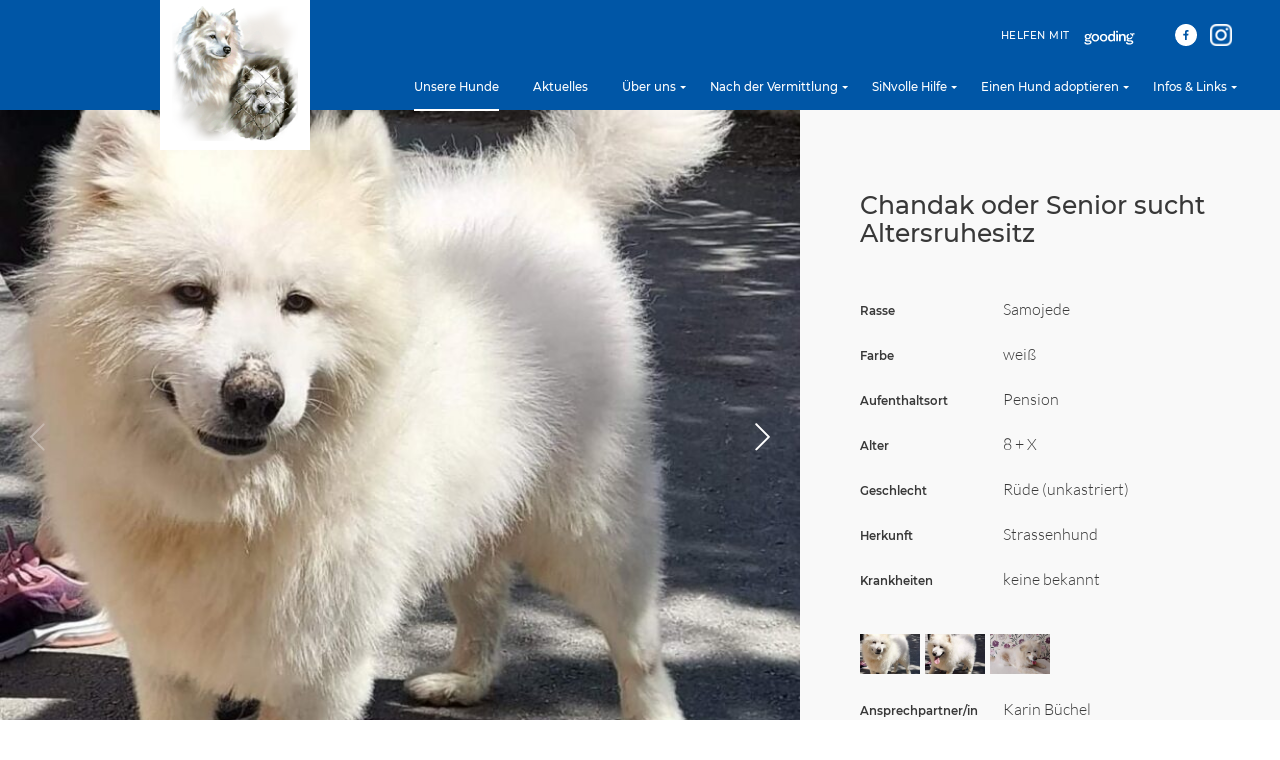

--- FILE ---
content_type: text/html; charset=UTF-8
request_url: https://www.samojede-in-not.de/hunde/chandak-oder-senior-sucht-altersruhesitz/
body_size: 9064
content:

<!DOCTYPE html>
<html lang="de">
<head>
	<meta charset="UTF-8">
	<meta name="viewport" content="width=device-width, initial-scale=1.0">
	<title>Chandak oder Senior sucht Altersruhesitz | Samojede in Not</title>

	<meta name='robots' content='max-image-preview:large' />
	<style>img:is([sizes="auto" i], [sizes^="auto," i]) { contain-intrinsic-size: 3000px 1500px }</style>
	<link rel='stylesheet' id='wp-block-library-css' href='https://www.samojede-in-not.de/wp-includes/css/dist/block-library/style.min.css?ver=6.8.3' type='text/css' media='all' />
<style id='classic-theme-styles-inline-css' type='text/css'>
/*! This file is auto-generated */
.wp-block-button__link{color:#fff;background-color:#32373c;border-radius:9999px;box-shadow:none;text-decoration:none;padding:calc(.667em + 2px) calc(1.333em + 2px);font-size:1.125em}.wp-block-file__button{background:#32373c;color:#fff;text-decoration:none}
</style>
<style id='safe-svg-svg-icon-style-inline-css' type='text/css'>
.safe-svg-cover{text-align:center}.safe-svg-cover .safe-svg-inside{display:inline-block;max-width:100%}.safe-svg-cover svg{fill:currentColor;height:100%;max-height:100%;max-width:100%;width:100%}

</style>
<style id='global-styles-inline-css' type='text/css'>
:root{--wp--preset--aspect-ratio--square: 1;--wp--preset--aspect-ratio--4-3: 4/3;--wp--preset--aspect-ratio--3-4: 3/4;--wp--preset--aspect-ratio--3-2: 3/2;--wp--preset--aspect-ratio--2-3: 2/3;--wp--preset--aspect-ratio--16-9: 16/9;--wp--preset--aspect-ratio--9-16: 9/16;--wp--preset--color--black: #000000;--wp--preset--color--cyan-bluish-gray: #abb8c3;--wp--preset--color--white: #ffffff;--wp--preset--color--pale-pink: #f78da7;--wp--preset--color--vivid-red: #cf2e2e;--wp--preset--color--luminous-vivid-orange: #ff6900;--wp--preset--color--luminous-vivid-amber: #fcb900;--wp--preset--color--light-green-cyan: #7bdcb5;--wp--preset--color--vivid-green-cyan: #00d084;--wp--preset--color--pale-cyan-blue: #8ed1fc;--wp--preset--color--vivid-cyan-blue: #0693e3;--wp--preset--color--vivid-purple: #9b51e0;--wp--preset--gradient--vivid-cyan-blue-to-vivid-purple: linear-gradient(135deg,rgba(6,147,227,1) 0%,rgb(155,81,224) 100%);--wp--preset--gradient--light-green-cyan-to-vivid-green-cyan: linear-gradient(135deg,rgb(122,220,180) 0%,rgb(0,208,130) 100%);--wp--preset--gradient--luminous-vivid-amber-to-luminous-vivid-orange: linear-gradient(135deg,rgba(252,185,0,1) 0%,rgba(255,105,0,1) 100%);--wp--preset--gradient--luminous-vivid-orange-to-vivid-red: linear-gradient(135deg,rgba(255,105,0,1) 0%,rgb(207,46,46) 100%);--wp--preset--gradient--very-light-gray-to-cyan-bluish-gray: linear-gradient(135deg,rgb(238,238,238) 0%,rgb(169,184,195) 100%);--wp--preset--gradient--cool-to-warm-spectrum: linear-gradient(135deg,rgb(74,234,220) 0%,rgb(151,120,209) 20%,rgb(207,42,186) 40%,rgb(238,44,130) 60%,rgb(251,105,98) 80%,rgb(254,248,76) 100%);--wp--preset--gradient--blush-light-purple: linear-gradient(135deg,rgb(255,206,236) 0%,rgb(152,150,240) 100%);--wp--preset--gradient--blush-bordeaux: linear-gradient(135deg,rgb(254,205,165) 0%,rgb(254,45,45) 50%,rgb(107,0,62) 100%);--wp--preset--gradient--luminous-dusk: linear-gradient(135deg,rgb(255,203,112) 0%,rgb(199,81,192) 50%,rgb(65,88,208) 100%);--wp--preset--gradient--pale-ocean: linear-gradient(135deg,rgb(255,245,203) 0%,rgb(182,227,212) 50%,rgb(51,167,181) 100%);--wp--preset--gradient--electric-grass: linear-gradient(135deg,rgb(202,248,128) 0%,rgb(113,206,126) 100%);--wp--preset--gradient--midnight: linear-gradient(135deg,rgb(2,3,129) 0%,rgb(40,116,252) 100%);--wp--preset--font-size--small: 13px;--wp--preset--font-size--medium: 20px;--wp--preset--font-size--large: 36px;--wp--preset--font-size--x-large: 42px;--wp--preset--spacing--20: 0.44rem;--wp--preset--spacing--30: 0.67rem;--wp--preset--spacing--40: 1rem;--wp--preset--spacing--50: 1.5rem;--wp--preset--spacing--60: 2.25rem;--wp--preset--spacing--70: 3.38rem;--wp--preset--spacing--80: 5.06rem;--wp--preset--shadow--natural: 6px 6px 9px rgba(0, 0, 0, 0.2);--wp--preset--shadow--deep: 12px 12px 50px rgba(0, 0, 0, 0.4);--wp--preset--shadow--sharp: 6px 6px 0px rgba(0, 0, 0, 0.2);--wp--preset--shadow--outlined: 6px 6px 0px -3px rgba(255, 255, 255, 1), 6px 6px rgba(0, 0, 0, 1);--wp--preset--shadow--crisp: 6px 6px 0px rgba(0, 0, 0, 1);}:where(.is-layout-flex){gap: 0.5em;}:where(.is-layout-grid){gap: 0.5em;}body .is-layout-flex{display: flex;}.is-layout-flex{flex-wrap: wrap;align-items: center;}.is-layout-flex > :is(*, div){margin: 0;}body .is-layout-grid{display: grid;}.is-layout-grid > :is(*, div){margin: 0;}:where(.wp-block-columns.is-layout-flex){gap: 2em;}:where(.wp-block-columns.is-layout-grid){gap: 2em;}:where(.wp-block-post-template.is-layout-flex){gap: 1.25em;}:where(.wp-block-post-template.is-layout-grid){gap: 1.25em;}.has-black-color{color: var(--wp--preset--color--black) !important;}.has-cyan-bluish-gray-color{color: var(--wp--preset--color--cyan-bluish-gray) !important;}.has-white-color{color: var(--wp--preset--color--white) !important;}.has-pale-pink-color{color: var(--wp--preset--color--pale-pink) !important;}.has-vivid-red-color{color: var(--wp--preset--color--vivid-red) !important;}.has-luminous-vivid-orange-color{color: var(--wp--preset--color--luminous-vivid-orange) !important;}.has-luminous-vivid-amber-color{color: var(--wp--preset--color--luminous-vivid-amber) !important;}.has-light-green-cyan-color{color: var(--wp--preset--color--light-green-cyan) !important;}.has-vivid-green-cyan-color{color: var(--wp--preset--color--vivid-green-cyan) !important;}.has-pale-cyan-blue-color{color: var(--wp--preset--color--pale-cyan-blue) !important;}.has-vivid-cyan-blue-color{color: var(--wp--preset--color--vivid-cyan-blue) !important;}.has-vivid-purple-color{color: var(--wp--preset--color--vivid-purple) !important;}.has-black-background-color{background-color: var(--wp--preset--color--black) !important;}.has-cyan-bluish-gray-background-color{background-color: var(--wp--preset--color--cyan-bluish-gray) !important;}.has-white-background-color{background-color: var(--wp--preset--color--white) !important;}.has-pale-pink-background-color{background-color: var(--wp--preset--color--pale-pink) !important;}.has-vivid-red-background-color{background-color: var(--wp--preset--color--vivid-red) !important;}.has-luminous-vivid-orange-background-color{background-color: var(--wp--preset--color--luminous-vivid-orange) !important;}.has-luminous-vivid-amber-background-color{background-color: var(--wp--preset--color--luminous-vivid-amber) !important;}.has-light-green-cyan-background-color{background-color: var(--wp--preset--color--light-green-cyan) !important;}.has-vivid-green-cyan-background-color{background-color: var(--wp--preset--color--vivid-green-cyan) !important;}.has-pale-cyan-blue-background-color{background-color: var(--wp--preset--color--pale-cyan-blue) !important;}.has-vivid-cyan-blue-background-color{background-color: var(--wp--preset--color--vivid-cyan-blue) !important;}.has-vivid-purple-background-color{background-color: var(--wp--preset--color--vivid-purple) !important;}.has-black-border-color{border-color: var(--wp--preset--color--black) !important;}.has-cyan-bluish-gray-border-color{border-color: var(--wp--preset--color--cyan-bluish-gray) !important;}.has-white-border-color{border-color: var(--wp--preset--color--white) !important;}.has-pale-pink-border-color{border-color: var(--wp--preset--color--pale-pink) !important;}.has-vivid-red-border-color{border-color: var(--wp--preset--color--vivid-red) !important;}.has-luminous-vivid-orange-border-color{border-color: var(--wp--preset--color--luminous-vivid-orange) !important;}.has-luminous-vivid-amber-border-color{border-color: var(--wp--preset--color--luminous-vivid-amber) !important;}.has-light-green-cyan-border-color{border-color: var(--wp--preset--color--light-green-cyan) !important;}.has-vivid-green-cyan-border-color{border-color: var(--wp--preset--color--vivid-green-cyan) !important;}.has-pale-cyan-blue-border-color{border-color: var(--wp--preset--color--pale-cyan-blue) !important;}.has-vivid-cyan-blue-border-color{border-color: var(--wp--preset--color--vivid-cyan-blue) !important;}.has-vivid-purple-border-color{border-color: var(--wp--preset--color--vivid-purple) !important;}.has-vivid-cyan-blue-to-vivid-purple-gradient-background{background: var(--wp--preset--gradient--vivid-cyan-blue-to-vivid-purple) !important;}.has-light-green-cyan-to-vivid-green-cyan-gradient-background{background: var(--wp--preset--gradient--light-green-cyan-to-vivid-green-cyan) !important;}.has-luminous-vivid-amber-to-luminous-vivid-orange-gradient-background{background: var(--wp--preset--gradient--luminous-vivid-amber-to-luminous-vivid-orange) !important;}.has-luminous-vivid-orange-to-vivid-red-gradient-background{background: var(--wp--preset--gradient--luminous-vivid-orange-to-vivid-red) !important;}.has-very-light-gray-to-cyan-bluish-gray-gradient-background{background: var(--wp--preset--gradient--very-light-gray-to-cyan-bluish-gray) !important;}.has-cool-to-warm-spectrum-gradient-background{background: var(--wp--preset--gradient--cool-to-warm-spectrum) !important;}.has-blush-light-purple-gradient-background{background: var(--wp--preset--gradient--blush-light-purple) !important;}.has-blush-bordeaux-gradient-background{background: var(--wp--preset--gradient--blush-bordeaux) !important;}.has-luminous-dusk-gradient-background{background: var(--wp--preset--gradient--luminous-dusk) !important;}.has-pale-ocean-gradient-background{background: var(--wp--preset--gradient--pale-ocean) !important;}.has-electric-grass-gradient-background{background: var(--wp--preset--gradient--electric-grass) !important;}.has-midnight-gradient-background{background: var(--wp--preset--gradient--midnight) !important;}.has-small-font-size{font-size: var(--wp--preset--font-size--small) !important;}.has-medium-font-size{font-size: var(--wp--preset--font-size--medium) !important;}.has-large-font-size{font-size: var(--wp--preset--font-size--large) !important;}.has-x-large-font-size{font-size: var(--wp--preset--font-size--x-large) !important;}
:where(.wp-block-post-template.is-layout-flex){gap: 1.25em;}:where(.wp-block-post-template.is-layout-grid){gap: 1.25em;}
:where(.wp-block-columns.is-layout-flex){gap: 2em;}:where(.wp-block-columns.is-layout-grid){gap: 2em;}
:root :where(.wp-block-pullquote){font-size: 1.5em;line-height: 1.6;}
</style>
<link rel='stylesheet' id='theme-styles-css' href='https://www.samojede-in-not.de/wp-content/themes/sammy/style.css?ver=2021.1' type='text/css' media='all' />
<link rel="EditURI" type="application/rsd+xml" title="RSD" href="https://www.samojede-in-not.de/xmlrpc.php?rsd" />
<meta name="generator" content="WordPress 6.8.3" />
<link rel="canonical" href="https://www.samojede-in-not.de/hunde/chandak-oder-senior-sucht-altersruhesitz/" />
<link rel='shortlink' href='https://www.samojede-in-not.de/?p=27866' />
<link rel="alternate" title="oEmbed (JSON)" type="application/json+oembed" href="https://www.samojede-in-not.de/wp-json/oembed/1.0/embed?url=https%3A%2F%2Fwww.samojede-in-not.de%2Fhunde%2Fchandak-oder-senior-sucht-altersruhesitz%2F" />
<link rel="alternate" title="oEmbed (XML)" type="text/xml+oembed" href="https://www.samojede-in-not.de/wp-json/oembed/1.0/embed?url=https%3A%2F%2Fwww.samojede-in-not.de%2Fhunde%2Fchandak-oder-senior-sucht-altersruhesitz%2F&#038;format=xml" />
<link rel="icon" href="https://www.samojede-in-not.de/wp-content/uploads/2020/10/logo-150x150.png" sizes="32x32" />
<link rel="icon" href="https://www.samojede-in-not.de/wp-content/uploads/2020/10/logo.png" sizes="192x192" />
<link rel="apple-touch-icon" href="https://www.samojede-in-not.de/wp-content/uploads/2020/10/logo.png" />
<meta name="msapplication-TileImage" content="https://www.samojede-in-not.de/wp-content/uploads/2020/10/logo.png" />

</head><header class="header header-page">
	<div class="header-top pure-g">

	<div class="pure-u-lg-3-24 pure-u-md-3-24 pure-u-2-24"></div>

	<div class="pure-u-lg-20-24 pure-u-md-20-24 pure-u-21-24">
		<div class="header-logo-wrapper">
			<a class="no-decor pjax" href="https://www.samojede-in-not.de">
									<img class="header-logo" alt="" title="Zur Startseite" src="https://www.samojede-in-not.de/wp-content/themes/sammy/img/logo.png" />
							</a>
			<h2 class="site-title site-title-above site-title-mobile visually-hidden">
				<a class="no-decor pjax" href="https://www.samojede-in-not.de">
					Samojede in Not				</a>
			</h2>
		</div>
		<nav class="header-navigation">
			<div class="header-navigation-wrapper pure-g">
				<div class="pure-u-lg-4-24 pure-u-md-4-24 pure-u-4-24"></div>

				<div class="pure-u-lg-20-24 pure-u-md-20-24 pure-u-20-24">
					<div class="extra-top-nav">
			<ul>
					<li>
				<a href="https://einkaufen.gooding.de/samojede-in-not-e-v-106935" target="_blank">
											<span class="header-icon-caption">helfen mit</span>
															
	<img
		srcset=""
		src="https://www.samojede-in-not.de/wp-content/uploads/2023/02/Gooding-Logo-Gross.svg"
		alt=""
		title="Gooding-Logo-Gross"
		sizes="25px"
		class="contain"
	/>

				</a>
			</li>
					<li>
				<a href="https://www.facebook.com/groups/samojede/" target="_blank">
															
	<img
		srcset=""
		src="https://www.samojede-in-not.de/wp-content/uploads/2020/02/facebook_icon.svg"
		alt=""
		title="facebook_icon"
		sizes="25px"
		class="contain"
	/>

				</a>
			</li>
					<li>
				<a href="https://www.instagram.com/samojede_in_not/?hl=de" target="_blank">
															
	<img
		srcset="https://www.samojede-in-not.de/wp-content/uploads/2022/04/instagram-icon-300x300.png 300w, https://www.samojede-in-not.de/wp-content/uploads/2022/04/instagram-icon-1024x1024.png 1024w, https://www.samojede-in-not.de/wp-content/uploads/2022/04/instagram-icon-150x150.png 150w, https://www.samojede-in-not.de/wp-content/uploads/2022/04/instagram-icon-768x768.png 768w, https://www.samojede-in-not.de/wp-content/uploads/2022/04/instagram-icon-1536x1536.png 1536w, https://www.samojede-in-not.de/wp-content/uploads/2022/04/instagram-icon-430x430.png 430w, https://www.samojede-in-not.de/wp-content/uploads/2022/04/instagram-icon-1280x1280.png 1280w, https://www.samojede-in-not.de/wp-content/uploads/2022/04/instagram-icon-250x250.png 250w, https://www.samojede-in-not.de/wp-content/uploads/2022/04/instagram-icon-580x580.png 580w, https://www.samojede-in-not.de/wp-content/uploads/2022/04/instagram-icon-795x795.png 795w, https://www.samojede-in-not.de/wp-content/uploads/2022/04/instagram-icon-25x25.png 25w, https://www.samojede-in-not.de/wp-content/uploads/2022/04/instagram-icon-e1649271240109.png 13w"
		src="https://www.samojede-in-not.de/wp-content/uploads/2022/04/instagram-icon-25x25.png"
		alt=""
		title="instagram-icon"
		sizes="25px"
		class="contain"
	/>

				</a>
			</li>
				</ul>
	</div>					<a href="#nav" class="no-decor nav-button-link">
	<button aria-labelledby="nav-button-caption" type="button" class="nav-button">
		<span class="nav-button-containment">
			<span class="nav-button-bar"></span>
		</span>
		<!--<span class="nav-button-caption copytext" id="nav-button-caption" data-opentext="Menü schließen">
			Menü
		</span>-->
	</button>
</a>					<ul id="menu-hauptmenue" class="menu menu-main"><li id="menu-item-14689" class="menu-item menu-item-type-post_type menu-item-object-page menu-item-14689 current_page_parent"><a href="https://www.samojede-in-not.de/unsere-hunde/">Unsere Hunde</a></li>
<li id="menu-item-14690" class="menu-item menu-item-type-post_type menu-item-object-page menu-item-14690"><a href="https://www.samojede-in-not.de/aktuelles/">Aktuelles</a></li>
<li id="menu-item-15178" class="menu-item menu-item-type-post_type menu-item-object-page menu-item-has-children menu-item-15178"><a href="https://www.samojede-in-not.de/ueber-uns/">Über uns</a>
<ul class="sub-menu">
	<li id="menu-item-14671" class="menu-item menu-item-type-post_type menu-item-object-page menu-item-14671"><a href="https://www.samojede-in-not.de/ueber-uns/wir-ueber-uns/">Unser Team</a></li>
	<li id="menu-item-14672" class="menu-item menu-item-type-post_type menu-item-object-page menu-item-14672"><a href="https://www.samojede-in-not.de/ueber-uns/unsere-treffen/">Unsere Treffen</a></li>
	<li id="menu-item-14673" class="menu-item menu-item-type-post_type menu-item-object-page menu-item-14673"><a href="https://www.samojede-in-not.de/ueber-uns/sin-sportteam/">SiN-Sportteam</a></li>
	<li id="menu-item-14683" class="menu-item menu-item-type-post_type menu-item-object-page menu-item-14683"><a href="https://www.samojede-in-not.de/ueber-uns/downloads/">Downloads &#038; Formulare</a></li>
</ul>
</li>
<li id="menu-item-15187" class="menu-item menu-item-type-post_type menu-item-object-page menu-item-has-children menu-item-15187"><a href="https://www.samojede-in-not.de/nach-der-vermittlung/">Nach der Vermittlung</a>
<ul class="sub-menu">
	<li id="menu-item-14676" class="menu-item menu-item-type-post_type menu-item-object-page menu-item-14676"><a href="https://www.samojede-in-not.de/nach-der-vermittlung/happy-sammys/">Happy Sammys</a></li>
	<li id="menu-item-9079" class="menu-item menu-item-type-post_type menu-item-object-page menu-item-9079"><a href="https://www.samojede-in-not.de/nach-der-vermittlung/vorher-nachher-videos-fotos/">Vom Notfellchen zum Happy Sammy</a></li>
	<li id="menu-item-14675" class="menu-item menu-item-type-post_type menu-item-object-page menu-item-14675"><a href="https://www.samojede-in-not.de/nach-der-vermittlung/regenbogenbruecke/">Regenbogenbrücke</a></li>
</ul>
</li>
<li id="menu-item-9687" class="menu-item menu-item-type-post_type menu-item-object-page menu-item-has-children menu-item-9687"><a href="https://www.samojede-in-not.de/sinvolle-hilfe/">SiNvolle Hilfe</a>
<ul class="sub-menu">
	<li id="menu-item-14804" class="menu-item menu-item-type-post_type menu-item-object-page menu-item-14804"><a href="https://www.samojede-in-not.de/sinvolle-hilfe/spenden/">Jetzt spenden</a></li>
	<li id="menu-item-14799" class="menu-item menu-item-type-post_type menu-item-object-page menu-item-14799"><a href="https://www.samojede-in-not.de/sinvolle-hilfe/pflegestelle-werden/">Pflegestelle</a></li>
	<li id="menu-item-9743" class="menu-item menu-item-type-post_type menu-item-object-page menu-item-9743"><a href="https://www.samojede-in-not.de/sinvolle-hilfe/patenschaften-sorgenkinder/">Patenschaften</a></li>
	<li id="menu-item-14678" class="menu-item menu-item-type-post_type menu-item-object-page menu-item-14678"><a href="https://www.samojede-in-not.de/sinvolle-hilfe/flugpaten/">Flugpate</a></li>
	<li id="menu-item-14803" class="menu-item menu-item-type-post_type menu-item-object-page menu-item-14803"><a href="https://www.samojede-in-not.de/sinvolle-hilfe/mitglied-werden/">Mitglied werden</a></li>
	<li id="menu-item-14679" class="menu-item menu-item-type-post_type menu-item-object-page menu-item-14679"><a href="https://www.samojede-in-not.de/sinvolle-hilfe/helfen-sie-durch-ihren-einkauf/">Helfen Sie durch Ihren Einkauf</a></li>
	<li id="menu-item-14680" class="menu-item menu-item-type-post_type menu-item-object-page menu-item-14680"><a href="https://www.samojede-in-not.de/sinvolle-hilfe/socialbay/">SocialBay</a></li>
	<li id="menu-item-15502" class="menu-item menu-item-type-post_type menu-item-object-page menu-item-15502"><a href="https://www.samojede-in-not.de/sinvolle-hilfe/sammyfell-spenden/">Sammyfell Spenden</a></li>
	<li id="menu-item-14807" class="menu-item menu-item-type-post_type menu-item-object-page menu-item-14807"><a href="https://www.samojede-in-not.de/sinvolle-hilfe/wir-sagen-danke/">Wir sagen Danke</a></li>
</ul>
</li>
<li id="menu-item-14821" class="menu-item menu-item-type-post_type menu-item-object-page menu-item-has-children menu-item-14821"><a href="https://www.samojede-in-not.de/einen-hund-adoptieren/">Einen Hund adoptieren</a>
<ul class="sub-menu">
	<li id="menu-item-14820" class="menu-item menu-item-type-post_type menu-item-object-page menu-item-14820"><a href="https://www.samojede-in-not.de/einen-hund-adoptieren/sin-notfellchen/">SiN Notfellchen</a></li>
	<li id="menu-item-14819" class="menu-item menu-item-type-post_type menu-item-object-page menu-item-14819"><a href="https://www.samojede-in-not.de/einen-hund-adoptieren/ueberlegungen-vor-der-adoption/">Überlegungen vor der Adoption</a></li>
	<li id="menu-item-14818" class="menu-item menu-item-type-post_type menu-item-object-page menu-item-14818"><a href="https://www.samojede-in-not.de/einen-hund-adoptieren/vermittlungsablauf/">Vermittlungsablauf</a></li>
	<li id="menu-item-14817" class="menu-item menu-item-type-post_type menu-item-object-page menu-item-14817"><a href="https://www.samojede-in-not.de/einen-hund-adoptieren/der-erste-tag-mit-dem-hund/">Der erste Tag mit dem Hund</a></li>
</ul>
</li>
<li id="menu-item-14681" class="menu-item menu-item-type-post_type menu-item-object-page menu-item-has-children menu-item-14681"><a href="https://www.samojede-in-not.de/infos-links/">Infos &#038; Links</a>
<ul class="sub-menu">
	<li id="menu-item-14682" class="menu-item menu-item-type-post_type menu-item-object-page menu-item-14682"><a href="https://www.samojede-in-not.de/infos-links/der-samojede/">Der Samojede</a></li>
	<li id="menu-item-14831" class="menu-item menu-item-type-post_type menu-item-object-page menu-item-14831"><a href="https://www.samojede-in-not.de/infos-links/parasitaere-erkrankungen/">Parasitäre Erkrankungen</a></li>
	<li id="menu-item-16170" class="menu-item menu-item-type-post_type menu-item-object-page menu-item-16170"><a href="https://www.samojede-in-not.de/infos-links/kinder-und-hunde/">Kinder und Hunde</a></li>
	<li id="menu-item-14830" class="menu-item menu-item-type-post_type menu-item-object-page menu-item-14830"><a href="https://www.samojede-in-not.de/infos-links/die-welpenphasen/">Die Welpenphasen</a></li>
	<li id="menu-item-14832" class="menu-item menu-item-type-post_type menu-item-object-page menu-item-14832"><a href="https://www.samojede-in-not.de/infos-links/namensfindung/">Namensfindung</a></li>
	<li id="menu-item-16184" class="menu-item menu-item-type-post_type menu-item-object-page menu-item-16184"><a href="https://www.samojede-in-not.de/infos-links/tierschutz/">Notfellchen &#038; Tierschutz</a></li>
	<li id="menu-item-36786" class="menu-item menu-item-type-post_type menu-item-object-page menu-item-36786"><a href="https://www.samojede-in-not.de/infos-links/moechtet-ihr-euren-hund-versichern/">Krankenversicherung für Hunde</a></li>
	<li id="menu-item-39638" class="menu-item menu-item-type-post_type menu-item-object-page menu-item-39638"><a href="https://www.samojede-in-not.de/infos-links/allgemeiner-tierschutz-und-recht/">Allgemeiner Tierschutz und Recht</a></li>
	<li id="menu-item-14684" class="menu-item menu-item-type-post_type menu-item-object-page menu-item-14684"><a href="https://www.samojede-in-not.de/infos-links/links/">Interessante Links</a></li>
</ul>
</li>
</ul>				</div>
			</div>
		</nav>
	</div>
	<div class="pure-u-lg-1-24 pure-u-md-1-24 pure-u-1-24"></div>
</div></header>

<div class="intro-wrapper">
		</div>
<main class="main main-single">

		<section>

			<div class="content component-first component-readmore">
								<article class="pure-u-lg-24-24 pure-u-md-24-24 pure-u-24-24 single-dog">
					<div class="pure-g single-dog-header">
						<div class="pure-u-lg-15-24 pure-u-md-15-24 pure-u-24-24 dog-header-carousel">
														<div class="carousel-inner" data-carousel-total="3">
																											<figure class="carousel-image">
																						
	<img
		srcset="https://www.samojede-in-not.de/wp-content/uploads/2021/04/178415984_140081494793995_8890480619670954062_n-aspect-ratio-16-14-300x262.jpg 300w, https://www.samojede-in-not.de/wp-content/uploads/2021/04/178415984_140081494793995_8890480619670954062_n-aspect-ratio-16-14-768x672.jpg 768w, https://www.samojede-in-not.de/wp-content/uploads/2021/04/178415984_140081494793995_8890480619670954062_n-aspect-ratio-16-14-492x430.jpg 492w, https://www.samojede-in-not.de/wp-content/uploads/2021/04/178415984_140081494793995_8890480619670954062_n-aspect-ratio-16-14-430x376.jpg 430w, https://www.samojede-in-not.de/wp-content/uploads/2021/04/178415984_140081494793995_8890480619670954062_n-aspect-ratio-16-14-580x507.jpg 580w, https://www.samojede-in-not.de/wp-content/uploads/2021/04/178415984_140081494793995_8890480619670954062_n-aspect-ratio-16-14-795x695.jpg 795w, https://www.samojede-in-not.de/wp-content/uploads/2021/04/178415984_140081494793995_8890480619670954062_n-aspect-ratio-16-14-25x22.jpg 25w, https://www.samojede-in-not.de/wp-content/uploads/2021/04/178415984_140081494793995_8890480619670954062_n-aspect-ratio-16-14.jpg 956w"
		src="https://www.samojede-in-not.de/wp-content/uploads/2021/04/178415984_140081494793995_8890480619670954062_n-aspect-ratio-16-14-250x250.jpg"
		alt=""
		title="178415984_140081494793995_8890480619670954062_n-aspect-ratio-16-14"
		sizes="(max-width: 767px) 100vw, 50vw"
		class=""
	/>

										</figure>
																			<figure class="carousel-image">
																						
	<img
		srcset="https://www.samojede-in-not.de/wp-content/uploads/2021/04/178576170_142890194398497_8478164616194290196_n-aspect-ratio-16-14-300x263.jpg 300w, https://www.samojede-in-not.de/wp-content/uploads/2021/04/178576170_142890194398497_8478164616194290196_n-aspect-ratio-16-14-768x672.jpg 768w, https://www.samojede-in-not.de/wp-content/uploads/2021/04/178576170_142890194398497_8478164616194290196_n-aspect-ratio-16-14-491x430.jpg 491w, https://www.samojede-in-not.de/wp-content/uploads/2021/04/178576170_142890194398497_8478164616194290196_n-aspect-ratio-16-14-430x376.jpg 430w, https://www.samojede-in-not.de/wp-content/uploads/2021/04/178576170_142890194398497_8478164616194290196_n-aspect-ratio-16-14-580x508.jpg 580w, https://www.samojede-in-not.de/wp-content/uploads/2021/04/178576170_142890194398497_8478164616194290196_n-aspect-ratio-16-14-795x696.jpg 795w, https://www.samojede-in-not.de/wp-content/uploads/2021/04/178576170_142890194398497_8478164616194290196_n-aspect-ratio-16-14-25x22.jpg 25w, https://www.samojede-in-not.de/wp-content/uploads/2021/04/178576170_142890194398497_8478164616194290196_n-aspect-ratio-16-14.jpg 864w"
		src="https://www.samojede-in-not.de/wp-content/uploads/2021/04/178576170_142890194398497_8478164616194290196_n-aspect-ratio-16-14-250x250.jpg"
		alt=""
		title="178576170_142890194398497_8478164616194290196_n-aspect-ratio-16-14"
		sizes="(max-width: 767px) 100vw, 50vw"
		class=""
	/>

										</figure>
																			<figure class="carousel-image">
																						
	<img
		srcset="https://www.samojede-in-not.de/wp-content/uploads/2021/04/178521547_3730987833667233_4615264468400021562_n-aspect-ratio-16-14-300x262.jpg 300w, https://www.samojede-in-not.de/wp-content/uploads/2021/04/178521547_3730987833667233_4615264468400021562_n-aspect-ratio-16-14-492x430.jpg 492w, https://www.samojede-in-not.de/wp-content/uploads/2021/04/178521547_3730987833667233_4615264468400021562_n-aspect-ratio-16-14-430x376.jpg 430w, https://www.samojede-in-not.de/wp-content/uploads/2021/04/178521547_3730987833667233_4615264468400021562_n-aspect-ratio-16-14-580x507.jpg 580w, https://www.samojede-in-not.de/wp-content/uploads/2021/04/178521547_3730987833667233_4615264468400021562_n-aspect-ratio-16-14-25x22.jpg 25w, https://www.samojede-in-not.de/wp-content/uploads/2021/04/178521547_3730987833667233_4615264468400021562_n-aspect-ratio-16-14.jpg 686w"
		src="https://www.samojede-in-not.de/wp-content/uploads/2021/04/178521547_3730987833667233_4615264468400021562_n-aspect-ratio-16-14-250x250.jpg"
		alt=""
		title="178521547_3730987833667233_4615264468400021562_n-aspect-ratio-16-14"
		sizes="(max-width: 767px) 100vw, 50vw"
		class=""
	/>

										</figure>
																								</div>
															<button type="button" class="carousel-control control-previous" disabled="">
									<svg xmlns="http://www.w3.org/2000/svg" width="14.928" height="27.855">
										<path data-name="Pfad 198" d="M13.514 1.414L6.736 8.192l-5.735 5.735 12.514 12.514" fill="none" stroke="#fff" stroke-linecap="round" stroke-linejoin="round" stroke-width="2"/>
									</svg>
								</button>
								<button type="button" class="carousel-control control-next" >
									<svg xmlns="http://www.w3.org/2000/svg" width="14.928" height="27.855">
										<path data-name="Pfad 198" d="M13.514 1.414L6.736 8.192l-5.735 5.735 12.514 12.514" fill="none" stroke="#fff" stroke-linecap="round" stroke-linejoin="round" stroke-width="2"/>
									</svg>
								</button>
								<div class="carousel-shortcuts">
																														<button type="button" class="carousel-shortcut active" data-carousel-goto="0">
												Gehe zu Bild Nummer 1											</button>
																					<button type="button" class="carousel-shortcut" data-carousel-goto="1">
												Gehe zu Bild Nummer 2											</button>
																					<button type="button" class="carousel-shortcut" data-carousel-goto="2">
												Gehe zu Bild Nummer 3											</button>
																											</div>
													</div>
						<div class="pure-u-lg-9-24 pure-u-md-9-24 pure-u-24-24 dog-header-details">
														<h2>Chandak oder Senior sucht Altersruhesitz</h2>
							<dl class="dog-sum">
								<dt>Rasse</dt>
								<dd>Samojede</dd>
								<dt>Farbe</dt>
								<dd>weiß</dd>
								<dt>Aufenthaltsort</dt>
								<dd>Pension</dd>
								<dt>Alter</dt>
								<dd>8 + X</dd>
								<dt>Geschlecht</dt>
								<dd>Rüde (unkastriert)</dd>
								<dt>Herkunft</dt>
								<dd>Strassenhund</dd>
								<dt>Krankheiten</dt>
								<dd>keine bekannt</dd>
							</dl>
							<div class="dog-header-carousel-selector">
																											<figure class="carousel-image-preview">
																						<a class="no-decor no-pjax" href="https://www.samojede-in-not.de/wp-content/uploads/2021/04/178415984_140081494793995_8890480619670954062_n-aspect-ratio-16-14.jpg" data-carousel-goto="0">
												
	<img
		srcset="https://www.samojede-in-not.de/wp-content/uploads/2021/04/178415984_140081494793995_8890480619670954062_n-aspect-ratio-16-14-300x262.jpg 300w, https://www.samojede-in-not.de/wp-content/uploads/2021/04/178415984_140081494793995_8890480619670954062_n-aspect-ratio-16-14-768x672.jpg 768w, https://www.samojede-in-not.de/wp-content/uploads/2021/04/178415984_140081494793995_8890480619670954062_n-aspect-ratio-16-14-492x430.jpg 492w, https://www.samojede-in-not.de/wp-content/uploads/2021/04/178415984_140081494793995_8890480619670954062_n-aspect-ratio-16-14-430x376.jpg 430w, https://www.samojede-in-not.de/wp-content/uploads/2021/04/178415984_140081494793995_8890480619670954062_n-aspect-ratio-16-14-580x507.jpg 580w, https://www.samojede-in-not.de/wp-content/uploads/2021/04/178415984_140081494793995_8890480619670954062_n-aspect-ratio-16-14-795x695.jpg 795w, https://www.samojede-in-not.de/wp-content/uploads/2021/04/178415984_140081494793995_8890480619670954062_n-aspect-ratio-16-14-25x22.jpg 25w, https://www.samojede-in-not.de/wp-content/uploads/2021/04/178415984_140081494793995_8890480619670954062_n-aspect-ratio-16-14.jpg 956w"
		src="https://www.samojede-in-not.de/wp-content/uploads/2021/04/178415984_140081494793995_8890480619670954062_n-aspect-ratio-16-14-250x250.jpg"
		alt=""
		title="178415984_140081494793995_8890480619670954062_n-aspect-ratio-16-14"
		sizes="(max-width: 767px) 100vw, 300px"
		class=""
	/>

											</a>
										</figure>
																			<figure class="carousel-image-preview">
																						<a class="no-decor no-pjax" href="https://www.samojede-in-not.de/wp-content/uploads/2021/04/178576170_142890194398497_8478164616194290196_n-aspect-ratio-16-14.jpg" data-carousel-goto="1">
												
	<img
		srcset="https://www.samojede-in-not.de/wp-content/uploads/2021/04/178576170_142890194398497_8478164616194290196_n-aspect-ratio-16-14-300x263.jpg 300w, https://www.samojede-in-not.de/wp-content/uploads/2021/04/178576170_142890194398497_8478164616194290196_n-aspect-ratio-16-14-768x672.jpg 768w, https://www.samojede-in-not.de/wp-content/uploads/2021/04/178576170_142890194398497_8478164616194290196_n-aspect-ratio-16-14-491x430.jpg 491w, https://www.samojede-in-not.de/wp-content/uploads/2021/04/178576170_142890194398497_8478164616194290196_n-aspect-ratio-16-14-430x376.jpg 430w, https://www.samojede-in-not.de/wp-content/uploads/2021/04/178576170_142890194398497_8478164616194290196_n-aspect-ratio-16-14-580x508.jpg 580w, https://www.samojede-in-not.de/wp-content/uploads/2021/04/178576170_142890194398497_8478164616194290196_n-aspect-ratio-16-14-795x696.jpg 795w, https://www.samojede-in-not.de/wp-content/uploads/2021/04/178576170_142890194398497_8478164616194290196_n-aspect-ratio-16-14-25x22.jpg 25w, https://www.samojede-in-not.de/wp-content/uploads/2021/04/178576170_142890194398497_8478164616194290196_n-aspect-ratio-16-14.jpg 864w"
		src="https://www.samojede-in-not.de/wp-content/uploads/2021/04/178576170_142890194398497_8478164616194290196_n-aspect-ratio-16-14-250x250.jpg"
		alt=""
		title="178576170_142890194398497_8478164616194290196_n-aspect-ratio-16-14"
		sizes="(max-width: 767px) 100vw, 300px"
		class=""
	/>

											</a>
										</figure>
																			<figure class="carousel-image-preview">
																						<a class="no-decor no-pjax" href="https://www.samojede-in-not.de/wp-content/uploads/2021/04/178521547_3730987833667233_4615264468400021562_n-aspect-ratio-16-14.jpg" data-carousel-goto="2">
												
	<img
		srcset="https://www.samojede-in-not.de/wp-content/uploads/2021/04/178521547_3730987833667233_4615264468400021562_n-aspect-ratio-16-14-300x262.jpg 300w, https://www.samojede-in-not.de/wp-content/uploads/2021/04/178521547_3730987833667233_4615264468400021562_n-aspect-ratio-16-14-492x430.jpg 492w, https://www.samojede-in-not.de/wp-content/uploads/2021/04/178521547_3730987833667233_4615264468400021562_n-aspect-ratio-16-14-430x376.jpg 430w, https://www.samojede-in-not.de/wp-content/uploads/2021/04/178521547_3730987833667233_4615264468400021562_n-aspect-ratio-16-14-580x507.jpg 580w, https://www.samojede-in-not.de/wp-content/uploads/2021/04/178521547_3730987833667233_4615264468400021562_n-aspect-ratio-16-14-25x22.jpg 25w, https://www.samojede-in-not.de/wp-content/uploads/2021/04/178521547_3730987833667233_4615264468400021562_n-aspect-ratio-16-14.jpg 686w"
		src="https://www.samojede-in-not.de/wp-content/uploads/2021/04/178521547_3730987833667233_4615264468400021562_n-aspect-ratio-16-14-250x250.jpg"
		alt=""
		title="178521547_3730987833667233_4615264468400021562_n-aspect-ratio-16-14"
		sizes="(max-width: 767px) 100vw, 300px"
		class=""
	/>

											</a>
										</figure>
																								</div>
							<dl class="counterpart">
								<dt>Ansprechpartner/in</dt>
								<dd>
									<span class="contact">
										<span>Karin Büchel</span>
										<span class ="contact-details">
											<a href="mailto:karin@samojede-in-not.de">
												<svg class="mail" xmlns="http://www.w3.org/2000/svg" width="20.646" height="12.705" viewBox="0 0 20.646 12.705">
													<g transform="translate(-338.931 -839.427)">
														<g transform="translate(338.931 839.427)">
															<path d="M347.041,845.345l2.306,1.9,9.511-7.818h-19L347,845.313A.19.19,0,0,1,347.041,845.345Z" transform="translate(-338.974 -839.427)" fill="#4a4a4a"/>
															<path d="M345.714,845.81l-6.783-5.588V851.4Z" transform="translate(-338.931 -839.464)" fill="#4a4a4a"/>
															<path d="M352.04,846.864l-2.329,1.914a.565.565,0,0,1-.727,0l-2.324-1.912-6.815,5.615h19.027Z" transform="translate(-338.974 -839.776)" fill="#4a4a4a"/>
															<path d="M353.589,845.815l6.675,5.488V840.329Z" transform="translate(-339.618 -839.469)" fill="#4a4a4a"/>
														</g>
													</g>
												</svg>
											</a>

																																		<svg class="phone" xmlns="http://www.w3.org/2000/svg" width="20.646" height="13.705" viewBox="0 0 16.01 16">
													<style>.cls-1{fill:#383838;}</style>
													<path id="Pfad_110" data-name="Pfad 110" class="cls-1" d="M9.38,11.6,11.09,10a.53.53,0,0,1,.43-.14l.29.14,4,1.86c.28.14.28.28.28.57A3.64,3.64,0,0,1,15,15a4.12,4.12,0,0,1-3,1.14,8.68,8.68,0,0,1-4-1,18.47,18.47,0,0,1-4-2.86A23.81,23.81,0,0,1,1.81,9.17,18.92,18.92,0,0,1,.38,6,8.55,8.55,0,0,1,.09,3.32a3.77,3.77,0,0,1,1-2.15,4.39,4.39,0,0,1,2.72-1,.76.76,0,0,1,.57.29l2.14,4a.42.42,0,0,0,.14.28.52.52,0,0,1-.14.43L4.66,6.89a.65.65,0,0,0,0,.71A13.71,13.71,0,0,0,6.38,9.89a14.52,14.52,0,0,0,2.28,1.85C9,11.89,9.23,11.89,9.38,11.6Z" transform="translate(-0.08 -0.17)"/>
												</svg>
												<span class="phonenumber">+41 79 476 07 23</span>
																					</span>
									</span>
								</dd>
							</dl>
						</div>
					</div>

					
					<div class="pure-g single-dog-content">
						<div class="pure-u-lg-3-24 pure-u-md-3-24 pure-u-2-24"></div>
						<div class="pure-u-lg-12-24 pure-u-md-18-24 pure-u-20-24">
							<h3>Über Chandak oder Senior sucht Altersruhesitz</h3>
							<div class="dog-content">
								<p>Chandak unser Senior&#8230; Wie Alt er genau ist wissen wir nicht, vielleicht hat ihn auch das Leben an der Kette so gezeichnet und er wirkt älter als er ist. Wir wissen es nicht. Gefunden wurde er auf der Straße, den Kettenabdruck am Hals konnte man noch deutlich sehen. Er suchte regelrecht die Nähe des Menschen und war froh als er von einer Tierschützerin eingepackt wurde un erst mal versorgt wurde. In der Klinik hat er erst einmal Infusionen bekommen weil er ziemlich ausgetrocknet war. Jetzt geht es ihm schon viel Besser, der Filz ist weg und Hunger und Durst auch und was das aller Beste ist, bei allem was er wohl erlebt haben mag hat er sich seine Zuneigung zum Menschen bewahrt.</p>
<p>Für Chandak hätten wir gerne einen Altersruhesitz wo er seine letzten Jahre verbringen kann. Man weis nicht wie lange die Zeit sein wird, aber jeder der schon mal einen Senior begleitet hat bis zu seinem Lebensend, weis wie schön es ist, noch einmal dem Hund zu zeigen wie toll das Leben sein kann. Man kan mit ihm noch gemütliche Spaziergänge machen und er eignet sich sehr gut um Zusammen auf einer Bank zu sitzen und das Leben genießen. Ein Garten wäre toll und das Zuhause oder die Pflegestelle sollte nach Möglichkeit ebenerdig sein.</p>
<p>Chandak kann schon am 30.04. reisen so das wir uns auch über einen Pflegestellenplatz freuen würden.</p>
							</div>
						</div>
						<div class="pure-u-lg-9-24 pure-u-md-3-24 pure-u-2-24"></div>
					</div>

											<div class="pure-g single-dog-videos">
							<div class="pure-u-lg-3-24 pure-u-md-3-24 pure-u-2-24"></div>
							<div class="pure-u-lg-12-24 pure-u-md-18-24 pure-u-20-24">
														<div class="video-container">
				<video width="100%" height="100%" preload="metadata" src="https://www.samojede-in-not.de/wp-content/uploads/2021/04/video-1619454848.mp4" controls="controls">
					<source type="video" src="https://www.samojede-in-not.de/wp-content/uploads/2021/04/video-1619454848.mp4" />
					<a href="https://www.samojede-in-not.de/wp-content/uploads/2021/04/video-1619454848.mp4">https://www.samojede-in-not.de/wp-content/uploads/2021/04/video-1619454848.mp4</a>
				</video>
			</div>
										</div>
							<div class="pure-u-lg-9-24 pure-u-md-3-24 pure-u-2-24"></div>
						</div>
					
					

					<div class="pure-g">
						<div class="pure-u-lg-5-24 pure-u-md-5-24 pure-u-2-24"></div>
						<div class="pure-u-lg-14-24 pure-u-md-14-24 pure-u-20-24 content component-cta_claim">
			 											<section class="content-stopper content-cta-claim-">
	<div role="region" class="content-stopper-caption pure-g">
		<div class="pure-u-lg-5-24 pure-u-md-5-24 pure-u-2-24"></div>

		<div class="pure-u-lg-14-24 pure-u-md-14-24 pure-u-20-24 pure-g">
				<h2>Chandak oder Senior sucht Altersruhesitz helfen!</h2>
				<div class="description"><p>Wenn Sie Chandak oder Senior sucht Altersruhesitz mit einer Spende/einem Leckerli unterstützen möchten,
								geben Sie bitte auf der Überweisung den Namen des Hundes an.</p></div>

				<a href="/spenden" class="no-decor pjax">
					<div class="content-stopper-caption-wrapper">
						<div class="content-stopper-inner">
							Spenden						</div>
					</div>
				</a>

				<div class="content-stopper-line"></div>
		</div>

		<div class="pure-u-lg-5-24 pure-u-md-5-24 pure-u-2-24"></div>
	</div>
</section>						</div>
						<div class="pure-u-lg-5-24 pure-u-md-5-24 pure-u-2-24"></div>
					</div>

					<div>
						<section class="content-image-wide content">
		<figure>
		
	<img
		srcset="https://www.samojede-in-not.de/wp-content/uploads/2021/04/178521547_3730987833667233_4615264468400021562_n-aspect-ratio-16-9-300x169.jpg 300w, https://www.samojede-in-not.de/wp-content/uploads/2021/04/178521547_3730987833667233_4615264468400021562_n-aspect-ratio-16-9-768x432.jpg 768w, https://www.samojede-in-not.de/wp-content/uploads/2021/04/178521547_3730987833667233_4615264468400021562_n-aspect-ratio-16-9-764x430.jpg 764w, https://www.samojede-in-not.de/wp-content/uploads/2021/04/178521547_3730987833667233_4615264468400021562_n-aspect-ratio-16-9-430x242.jpg 430w, https://www.samojede-in-not.de/wp-content/uploads/2021/04/178521547_3730987833667233_4615264468400021562_n-aspect-ratio-16-9-580x326.jpg 580w, https://www.samojede-in-not.de/wp-content/uploads/2021/04/178521547_3730987833667233_4615264468400021562_n-aspect-ratio-16-9-795x447.jpg 795w, https://www.samojede-in-not.de/wp-content/uploads/2021/04/178521547_3730987833667233_4615264468400021562_n-aspect-ratio-16-9-25x14.jpg 25w, https://www.samojede-in-not.de/wp-content/uploads/2021/04/178521547_3730987833667233_4615264468400021562_n-aspect-ratio-16-9.jpg 800w"
		src="https://www.samojede-in-not.de/wp-content/uploads/2021/04/178521547_3730987833667233_4615264468400021562_n-aspect-ratio-16-9.jpg"
		alt=""
		title="178521547_3730987833667233_4615264468400021562_n-aspect-ratio-16-9"
		sizes="100vw"
		class=""
	/>

	</figure>
</section>					</div>
				</article>
			</div>
		</section>

</main>

<!-- <a href="#" class="js-to-top-or-bottom to-top-button"></a> -->		<div class="menu-fallback" id="nav" role="navigation">
			<div class="header-top pure-g">

	<div class="pure-u-lg-3-24 pure-u-md-3-24 pure-u-2-24"></div>

	<div class="pure-u-lg-20-24 pure-u-md-20-24 pure-u-21-24">
		<div class="header-logo-wrapper">
			<a class="no-decor pjax" href="https://www.samojede-in-not.de">
									<img class="header-logo" alt="" title="Zur Startseite" src="https://www.samojede-in-not.de/wp-content/themes/sammy/img/logo.png" />
							</a>
			<h2 class="site-title site-title-above site-title-mobile visually-hidden">
				<a class="no-decor pjax" href="https://www.samojede-in-not.de">
					Samojede in Not				</a>
			</h2>
		</div>
		<nav class="header-navigation">
			<div class="header-navigation-wrapper pure-g">
				<div class="pure-u-lg-4-24 pure-u-md-4-24 pure-u-4-24"></div>

				<div class="pure-u-lg-20-24 pure-u-md-20-24 pure-u-20-24">
															<ul id="menu-hauptmenue-1" class="menu menu-main"><li class="menu-item menu-item-type-post_type menu-item-object-page menu-item-14689 current_page_parent"><a href="https://www.samojede-in-not.de/unsere-hunde/">Unsere Hunde</a></li>
<li class="menu-item menu-item-type-post_type menu-item-object-page menu-item-14690"><a href="https://www.samojede-in-not.de/aktuelles/">Aktuelles</a></li>
<li class="menu-item menu-item-type-post_type menu-item-object-page menu-item-has-children menu-item-15178"><a href="https://www.samojede-in-not.de/ueber-uns/">Über uns</a>
<ul class="sub-menu">
	<li class="menu-item menu-item-type-post_type menu-item-object-page menu-item-14671"><a href="https://www.samojede-in-not.de/ueber-uns/wir-ueber-uns/">Unser Team</a></li>
	<li class="menu-item menu-item-type-post_type menu-item-object-page menu-item-14672"><a href="https://www.samojede-in-not.de/ueber-uns/unsere-treffen/">Unsere Treffen</a></li>
	<li class="menu-item menu-item-type-post_type menu-item-object-page menu-item-14673"><a href="https://www.samojede-in-not.de/ueber-uns/sin-sportteam/">SiN-Sportteam</a></li>
	<li class="menu-item menu-item-type-post_type menu-item-object-page menu-item-14683"><a href="https://www.samojede-in-not.de/ueber-uns/downloads/">Downloads &#038; Formulare</a></li>
</ul>
</li>
<li class="menu-item menu-item-type-post_type menu-item-object-page menu-item-has-children menu-item-15187"><a href="https://www.samojede-in-not.de/nach-der-vermittlung/">Nach der Vermittlung</a>
<ul class="sub-menu">
	<li class="menu-item menu-item-type-post_type menu-item-object-page menu-item-14676"><a href="https://www.samojede-in-not.de/nach-der-vermittlung/happy-sammys/">Happy Sammys</a></li>
	<li class="menu-item menu-item-type-post_type menu-item-object-page menu-item-9079"><a href="https://www.samojede-in-not.de/nach-der-vermittlung/vorher-nachher-videos-fotos/">Vom Notfellchen zum Happy Sammy</a></li>
	<li class="menu-item menu-item-type-post_type menu-item-object-page menu-item-14675"><a href="https://www.samojede-in-not.de/nach-der-vermittlung/regenbogenbruecke/">Regenbogenbrücke</a></li>
</ul>
</li>
<li class="menu-item menu-item-type-post_type menu-item-object-page menu-item-has-children menu-item-9687"><a href="https://www.samojede-in-not.de/sinvolle-hilfe/">SiNvolle Hilfe</a>
<ul class="sub-menu">
	<li class="menu-item menu-item-type-post_type menu-item-object-page menu-item-14804"><a href="https://www.samojede-in-not.de/sinvolle-hilfe/spenden/">Jetzt spenden</a></li>
	<li class="menu-item menu-item-type-post_type menu-item-object-page menu-item-14799"><a href="https://www.samojede-in-not.de/sinvolle-hilfe/pflegestelle-werden/">Pflegestelle</a></li>
	<li class="menu-item menu-item-type-post_type menu-item-object-page menu-item-9743"><a href="https://www.samojede-in-not.de/sinvolle-hilfe/patenschaften-sorgenkinder/">Patenschaften</a></li>
	<li class="menu-item menu-item-type-post_type menu-item-object-page menu-item-14678"><a href="https://www.samojede-in-not.de/sinvolle-hilfe/flugpaten/">Flugpate</a></li>
	<li class="menu-item menu-item-type-post_type menu-item-object-page menu-item-14803"><a href="https://www.samojede-in-not.de/sinvolle-hilfe/mitglied-werden/">Mitglied werden</a></li>
	<li class="menu-item menu-item-type-post_type menu-item-object-page menu-item-14679"><a href="https://www.samojede-in-not.de/sinvolle-hilfe/helfen-sie-durch-ihren-einkauf/">Helfen Sie durch Ihren Einkauf</a></li>
	<li class="menu-item menu-item-type-post_type menu-item-object-page menu-item-14680"><a href="https://www.samojede-in-not.de/sinvolle-hilfe/socialbay/">SocialBay</a></li>
	<li class="menu-item menu-item-type-post_type menu-item-object-page menu-item-15502"><a href="https://www.samojede-in-not.de/sinvolle-hilfe/sammyfell-spenden/">Sammyfell Spenden</a></li>
	<li class="menu-item menu-item-type-post_type menu-item-object-page menu-item-14807"><a href="https://www.samojede-in-not.de/sinvolle-hilfe/wir-sagen-danke/">Wir sagen Danke</a></li>
</ul>
</li>
<li class="menu-item menu-item-type-post_type menu-item-object-page menu-item-has-children menu-item-14821"><a href="https://www.samojede-in-not.de/einen-hund-adoptieren/">Einen Hund adoptieren</a>
<ul class="sub-menu">
	<li class="menu-item menu-item-type-post_type menu-item-object-page menu-item-14820"><a href="https://www.samojede-in-not.de/einen-hund-adoptieren/sin-notfellchen/">SiN Notfellchen</a></li>
	<li class="menu-item menu-item-type-post_type menu-item-object-page menu-item-14819"><a href="https://www.samojede-in-not.de/einen-hund-adoptieren/ueberlegungen-vor-der-adoption/">Überlegungen vor der Adoption</a></li>
	<li class="menu-item menu-item-type-post_type menu-item-object-page menu-item-14818"><a href="https://www.samojede-in-not.de/einen-hund-adoptieren/vermittlungsablauf/">Vermittlungsablauf</a></li>
	<li class="menu-item menu-item-type-post_type menu-item-object-page menu-item-14817"><a href="https://www.samojede-in-not.de/einen-hund-adoptieren/der-erste-tag-mit-dem-hund/">Der erste Tag mit dem Hund</a></li>
</ul>
</li>
<li class="menu-item menu-item-type-post_type menu-item-object-page menu-item-has-children menu-item-14681"><a href="https://www.samojede-in-not.de/infos-links/">Infos &#038; Links</a>
<ul class="sub-menu">
	<li class="menu-item menu-item-type-post_type menu-item-object-page menu-item-14682"><a href="https://www.samojede-in-not.de/infos-links/der-samojede/">Der Samojede</a></li>
	<li class="menu-item menu-item-type-post_type menu-item-object-page menu-item-14831"><a href="https://www.samojede-in-not.de/infos-links/parasitaere-erkrankungen/">Parasitäre Erkrankungen</a></li>
	<li class="menu-item menu-item-type-post_type menu-item-object-page menu-item-16170"><a href="https://www.samojede-in-not.de/infos-links/kinder-und-hunde/">Kinder und Hunde</a></li>
	<li class="menu-item menu-item-type-post_type menu-item-object-page menu-item-14830"><a href="https://www.samojede-in-not.de/infos-links/die-welpenphasen/">Die Welpenphasen</a></li>
	<li class="menu-item menu-item-type-post_type menu-item-object-page menu-item-14832"><a href="https://www.samojede-in-not.de/infos-links/namensfindung/">Namensfindung</a></li>
	<li class="menu-item menu-item-type-post_type menu-item-object-page menu-item-16184"><a href="https://www.samojede-in-not.de/infos-links/tierschutz/">Notfellchen &#038; Tierschutz</a></li>
	<li class="menu-item menu-item-type-post_type menu-item-object-page menu-item-36786"><a href="https://www.samojede-in-not.de/infos-links/moechtet-ihr-euren-hund-versichern/">Krankenversicherung für Hunde</a></li>
	<li class="menu-item menu-item-type-post_type menu-item-object-page menu-item-39638"><a href="https://www.samojede-in-not.de/infos-links/allgemeiner-tierschutz-und-recht/">Allgemeiner Tierschutz und Recht</a></li>
	<li class="menu-item menu-item-type-post_type menu-item-object-page menu-item-14684"><a href="https://www.samojede-in-not.de/infos-links/links/">Interessante Links</a></li>
</ul>
</li>
</ul>				</div>
			</div>
		</nav>
	</div>
	<div class="pure-u-lg-1-24 pure-u-md-1-24 pure-u-1-24"></div>
</div>		</div>

		<footer class="footer">
			<div class="footer-wrapper pure-g">
				<div class="pure-u-1-12"></div>
				<div class="pure-u-5-6 footer-inner">
					<div class="footer-inner-side">
						<div class="footer-sidebar-left">
							<h3 class="sidebar-title">Spendenkonto</h3><div class="textwidget custom-html-widget"><a href="/spenden" class="btn btn-donation">Spenden</a></div>						</div>
						<div class="footer-sidebar-center">
										<div class="textwidget"><p>Samojede-in-Not e.V.<br />
IBAN: DE44591900000108819006<br />
BIC: SABADE5SXXX<br />
Bank 1 Saar eG</p>
<form style="margin-top: 20px;" action="https://www.paypal.com/cgi-bin/webscr" method="post" target="_blank">
<p class="Stil2"><input alt="Jetzt einfach, schnell und sicher online bezahlen – mit PayPal." name="submit" src="https://www.samojede-in-not.de/wp-content/uploads/2020/10/paypal.png" type="image" /></p>
<p><input name="cmd" type="hidden" value="_donations" /><br />
<input name="business" type="hidden" value="spenden@samojede-in-not.de" /><br />
<input name="lc" type="hidden" value="DE" /><br />
<input name="item_name" type="hidden" value="Samojede-in-Not e.V." /><br />
<input name="currency_code" type="hidden" value="EUR" /><br />
<input name="bn" type="hidden" value="PP-DonationsBF:btn_donateCC_LG.gif:NonHostedGuest" /></p>
</form>
</div>
								</div>
					</div>
					<div class="footer-inner-side">
						<nav class="footer-nav">
							<ul id="menu-footer-menue" class="menu menu-legal"><li id="menu-item-14728" class="menu-item menu-item-type-post_type menu-item-object-page menu-item-14728"><a href="https://www.samojede-in-not.de/allgemeines/kontakt/">Kontakt</a></li>
<li id="menu-item-14729" class="menu-item menu-item-type-post_type menu-item-object-page menu-item-14729"><a href="https://www.samojede-in-not.de/allgemeines/impressum/">Impressum</a></li>
<li id="menu-item-14727" class="menu-item menu-item-type-post_type menu-item-object-page menu-item-privacy-policy menu-item-14727"><a rel="privacy-policy" href="https://www.samojede-in-not.de/allgemeines/datenschutzerklaerung/">Datenschutz</a></li>
</ul>																<div class="social-links">
																								<a href="https://www.facebook.com/groups/samojede/" target="_blank" title="">
															<div class="media_wrapper">
																																		
	<img
		srcset=""
		src="https://www.samojede-in-not.de/wp-content/uploads/2020/02/facebook-icon@2x.png"
		alt=""
		title=""
		sizes="(max-width: 767px) 100vw, 30vw"
		class=""
	/>

															</div>
													</a>
																				</div>
													</nav>
						<div class="footer-sidebar-right">
										<div class="textwidget"><p>Samojede-in-Not e.V.<br />
Sundern 1, 58566 Kierspe, Germany<br />
D: <a href="tel:+4989365007"> +49 (0) 89 365 007</a><br />
CH: <a href="tel:+41716300791"> +41 (0) 71 630 07 91</a><br />
<a href="mailto:tiermeldung@samojede-in-not.de">tiermeldung@samojede-in-not.de</a></p>
</div>
								</div>
					</div>
				</div>
				<div class="pure-u-1-12"></div>
			</div>
		</footer>

		<div class="cellar">
						<div class="textwidget"><p>Copyright © 2025 Samojede-In-Not e.V.</p>
</div>
				</div>

		<script type="speculationrules">
{"prefetch":[{"source":"document","where":{"and":[{"href_matches":"\/*"},{"not":{"href_matches":["\/wp-*.php","\/wp-admin\/*","\/wp-content\/uploads\/*","\/wp-content\/*","\/wp-content\/plugins\/*","\/wp-content\/themes\/sammy\/*","\/*\\?(.+)"]}},{"not":{"selector_matches":"a[rel~=\"nofollow\"]"}},{"not":{"selector_matches":".no-prefetch, .no-prefetch a"}}]},"eagerness":"conservative"}]}
</script>
<script type="text/javascript" src="https://www.samojede-in-not.de/wp-content/themes/sammy/app.js?ver=2021.1" id="theme-scripts-js"></script>

		<style>
			/* #wpadminbar {
				display: none;
			}

			html {
				margin-top: 0 !important;
			} */
		</style>

	</body>
</html>